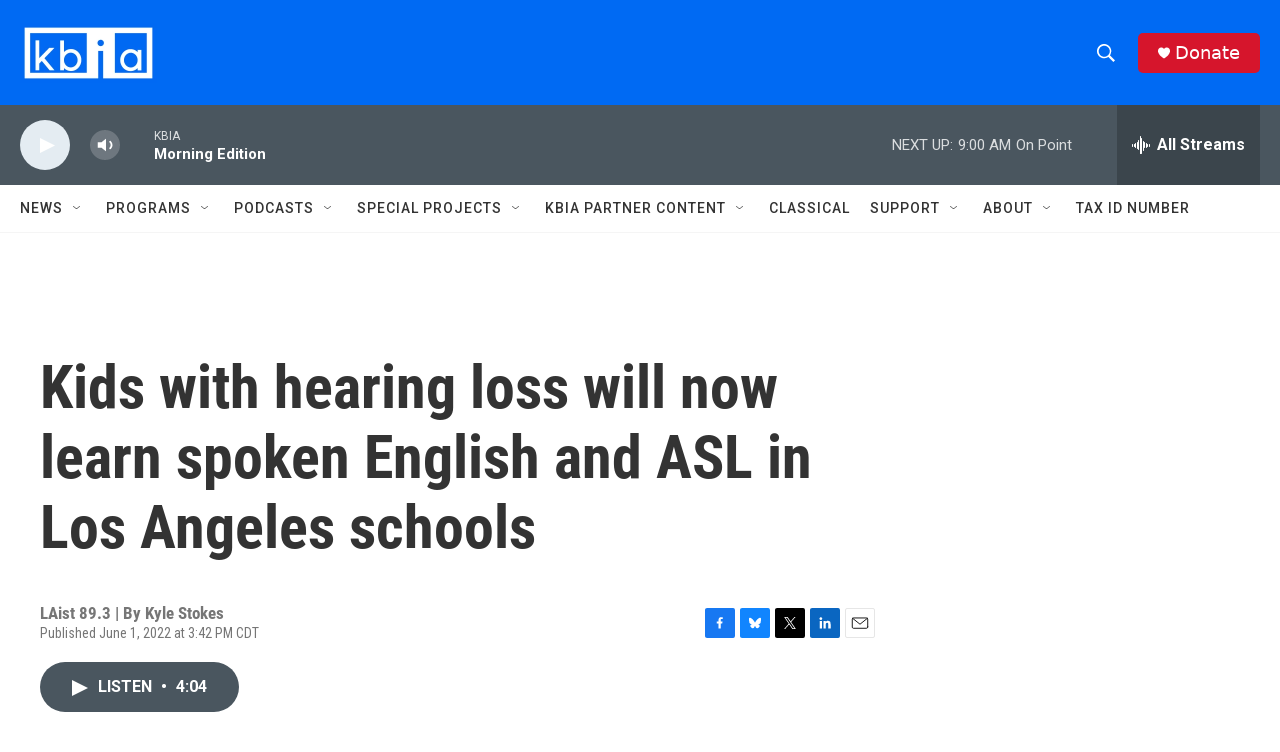

--- FILE ---
content_type: text/html; charset=utf-8
request_url: https://www.google.com/recaptcha/api2/aframe
body_size: 262
content:
<!DOCTYPE HTML><html><head><meta http-equiv="content-type" content="text/html; charset=UTF-8"></head><body><script nonce="6wwriSi7PcuvagicDqW-MA">/** Anti-fraud and anti-abuse applications only. See google.com/recaptcha */ try{var clients={'sodar':'https://pagead2.googlesyndication.com/pagead/sodar?'};window.addEventListener("message",function(a){try{if(a.source===window.parent){var b=JSON.parse(a.data);var c=clients[b['id']];if(c){var d=document.createElement('img');d.src=c+b['params']+'&rc='+(localStorage.getItem("rc::a")?sessionStorage.getItem("rc::b"):"");window.document.body.appendChild(d);sessionStorage.setItem("rc::e",parseInt(sessionStorage.getItem("rc::e")||0)+1);localStorage.setItem("rc::h",'1768913289150');}}}catch(b){}});window.parent.postMessage("_grecaptcha_ready", "*");}catch(b){}</script></body></html>